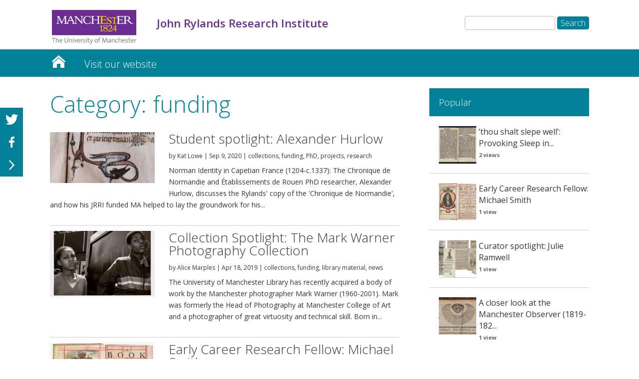

--- FILE ---
content_type: text/html; charset=UTF-8
request_url: https://sites.manchester.ac.uk/jrri-blog/category/funding/
body_size: 47316
content:
<!DOCTYPE html>
<!--[if IE 6]>
<html id="ie6" lang="en-GB" prefix="og: http://ogp.me/ns#">
<![endif]-->
<!--[if IE 7]>
<html id="ie7" lang="en-GB" prefix="og: http://ogp.me/ns#">
<![endif]-->
<!--[if IE 8]>
<html id="ie8" lang="en-GB" prefix="og: http://ogp.me/ns#">
<![endif]-->
<!--[if !(IE 6) | !(IE 7) | !(IE 8)  ]><!-->
<html lang="en-GB" prefix="og: http://ogp.me/ns#">
<!--<![endif]-->
<head>
	<meta charset="UTF-8" />
	<title>John Rylands Research Institute | funding Archives  </title>
			
	<meta http-equiv="X-UA-Compatible" content="IE=edge">
	<link rel="pingback" href="https://sites.manchester.ac.uk/jrri-blog/xmlrpc.php" />

	
	<link rel="shortcut icon" href="https://sites.manchester.ac.uk/jrri-blog/wp-content/themes/UoMDiviChild/favicon.ico" />
	<!--[if lt IE 9]>
	<script src="https://sites.manchester.ac.uk/jrri-blog/wp-content/themes/Divi/js/html5.js" type="text/javascript"></script>
	<![endif]-->

	<script type="text/javascript">
		document.documentElement.className = 'js';
	</script>




	<script>var et_site_url='https://sites.manchester.ac.uk/jrri-blog';var et_post_id='0';function et_core_page_resource_fallback(a,b){"undefined"===typeof b&&(b=a.sheet.cssRules&&0===a.sheet.cssRules.length);b&&(a.onerror=null,a.onload=null,a.href?a.href=et_site_url+"/?et_core_page_resource="+a.id+et_post_id:a.src&&(a.src=et_site_url+"/?et_core_page_resource="+a.id+et_post_id))}
</script><title>funding Archives  </title>

<!-- This site is optimized with the Yoast SEO plugin v9.3 - https://yoast.com/wordpress/plugins/seo/ -->
<link rel="canonical" href="https://sites.manchester.ac.uk/jrri-blog/category/funding/" />
<meta property="og:locale" content="en_GB" />
<meta property="og:type" content="object" />
<meta property="og:title" content="funding Archives  " />
<meta property="og:url" content="https://sites.manchester.ac.uk/jrri-blog/category/funding/" />
<meta property="og:site_name" content="John Rylands Research Institute" />
<meta name="twitter:card" content="summary_large_image" />
<meta name="twitter:title" content="funding Archives  " />
<script type='application/ld+json'>{"@context":"https://schema.org","@type":"BreadcrumbList","itemListElement":[{"@type":"ListItem","position":1,"item":{"@id":"https://sites.manchester.ac.uk/jrri-blog/","name":"John Rylands Research Institute"}},{"@type":"ListItem","position":2,"item":{"@id":"https://sites.manchester.ac.uk/jrri-blog/category/funding/","name":"funding"}}]}</script>
<!-- / Yoast SEO plugin. -->

<link rel='dns-prefetch' href='//fonts.googleapis.com' />
<link rel='dns-prefetch' href='//s.w.org' />
<link rel="alternate" type="application/rss+xml" title="John Rylands Research Institute &raquo; Feed" href="https://sites.manchester.ac.uk/jrri-blog/feed/" />
<link rel="alternate" type="application/rss+xml" title="John Rylands Research Institute &raquo; Comments Feed" href="https://sites.manchester.ac.uk/jrri-blog/comments/feed/" />
<link rel="alternate" type="application/rss+xml" title="John Rylands Research Institute &raquo; funding Category Feed" href="https://sites.manchester.ac.uk/jrri-blog/category/funding/feed/" />
		<script type="text/javascript">
			window._wpemojiSettings = {"baseUrl":"https:\/\/s.w.org\/images\/core\/emoji\/11\/72x72\/","ext":".png","svgUrl":"https:\/\/s.w.org\/images\/core\/emoji\/11\/svg\/","svgExt":".svg","source":{"concatemoji":"https:\/\/sites.manchester.ac.uk\/jrri-blog\/wp-includes\/js\/wp-emoji-release.min.js?ver=0fa6df7bdeb2031f206bb54b3b12e87d"}};
			!function(e,a,t){var n,r,o,i=a.createElement("canvas"),p=i.getContext&&i.getContext("2d");function s(e,t){var a=String.fromCharCode;p.clearRect(0,0,i.width,i.height),p.fillText(a.apply(this,e),0,0);e=i.toDataURL();return p.clearRect(0,0,i.width,i.height),p.fillText(a.apply(this,t),0,0),e===i.toDataURL()}function c(e){var t=a.createElement("script");t.src=e,t.defer=t.type="text/javascript",a.getElementsByTagName("head")[0].appendChild(t)}for(o=Array("flag","emoji"),t.supports={everything:!0,everythingExceptFlag:!0},r=0;r<o.length;r++)t.supports[o[r]]=function(e){if(!p||!p.fillText)return!1;switch(p.textBaseline="top",p.font="600 32px Arial",e){case"flag":return s([55356,56826,55356,56819],[55356,56826,8203,55356,56819])?!1:!s([55356,57332,56128,56423,56128,56418,56128,56421,56128,56430,56128,56423,56128,56447],[55356,57332,8203,56128,56423,8203,56128,56418,8203,56128,56421,8203,56128,56430,8203,56128,56423,8203,56128,56447]);case"emoji":return!s([55358,56760,9792,65039],[55358,56760,8203,9792,65039])}return!1}(o[r]),t.supports.everything=t.supports.everything&&t.supports[o[r]],"flag"!==o[r]&&(t.supports.everythingExceptFlag=t.supports.everythingExceptFlag&&t.supports[o[r]]);t.supports.everythingExceptFlag=t.supports.everythingExceptFlag&&!t.supports.flag,t.DOMReady=!1,t.readyCallback=function(){t.DOMReady=!0},t.supports.everything||(n=function(){t.readyCallback()},a.addEventListener?(a.addEventListener("DOMContentLoaded",n,!1),e.addEventListener("load",n,!1)):(e.attachEvent("onload",n),a.attachEvent("onreadystatechange",function(){"complete"===a.readyState&&t.readyCallback()})),(n=t.source||{}).concatemoji?c(n.concatemoji):n.wpemoji&&n.twemoji&&(c(n.twemoji),c(n.wpemoji)))}(window,document,window._wpemojiSettings);
		</script>
		<meta content="UoM Divi Child v.1.0.0" name="generator"/><style type="text/css">
img.wp-smiley,
img.emoji {
	display: inline !important;
	border: none !important;
	box-shadow: none !important;
	height: 1em !important;
	width: 1em !important;
	margin: 0 .07em !important;
	vertical-align: -0.1em !important;
	background: none !important;
	padding: 0 !important;
}
</style>
<link rel='stylesheet' id='wordpress-popular-posts-css-css'  href='https://sites.manchester.ac.uk/jrri-blog/wp-content/plugins/wordpress-popular-posts/public/css/wpp.css?ver=4.2.2' type='text/css' media='all' />
<link rel='stylesheet' id='divi-style-css'  href='https://sites.manchester.ac.uk/jrri-blog/wp-content/themes/Divi/style.css?ver=0fa6df7bdeb2031f206bb54b3b12e87d' type='text/css' media='all' />
<link rel='stylesheet' id='child-style-css'  href='https://sites.manchester.ac.uk/jrri-blog/wp-content/themes/UoMDiviChild/style.css?ver=1.0.0' type='text/css' media='all' />
<link rel='stylesheet' id='divi-fonts-css'  href='https://fonts.googleapis.com/css?family=Open+Sans:300italic,400italic,600italic,700italic,800italic,400,300,600,700,800&#038;subset=latin,latin-ext' type='text/css' media='all' />
<link rel='stylesheet' id='rpt_front_style-css'  href='https://sites.manchester.ac.uk/jrri-blog/wp-content/plugins/related-posts-thumbnails/assets/css/front.css?ver=1.6.2' type='text/css' media='all' />
<link rel='stylesheet' id='dashicons-css'  href='https://sites.manchester.ac.uk/jrri-blog/wp-includes/css/dashicons.min.css?ver=0fa6df7bdeb2031f206bb54b3b12e87d' type='text/css' media='all' />
<link rel='stylesheet' id='sb_et_search_li_css-css'  href='https://sites.manchester.ac.uk/jrri-blog/wp-content/plugins/divi_search_layout_injector/style.css?ver=0fa6df7bdeb2031f206bb54b3b12e87d' type='text/css' media='all' />
<script type='text/javascript'>
/* <![CDATA[ */
var wpp_params = {"sampling_active":"0","sampling_rate":"100","ajax_url":"https:\/\/sites.manchester.ac.uk\/jrri-blog\/wp-json\/wordpress-popular-posts\/v1\/popular-posts\/","ID":"","token":"0f0f467d8f","debug":""};
/* ]]> */
</script>
<script type='text/javascript' src='https://sites.manchester.ac.uk/jrri-blog/wp-content/plugins/wordpress-popular-posts/public/js/wpp-4.2.0.min.js?ver=4.2.2'></script>
<script type='text/javascript' src='https://sites.manchester.ac.uk/jrri-blog/wp-includes/js/jquery/jquery.js?ver=1.12.4'></script>
<script type='text/javascript' src='https://sites.manchester.ac.uk/jrri-blog/wp-includes/js/jquery/jquery-migrate.min.js?ver=1.4.1'></script>
<script type='text/javascript' src='https://sites.manchester.ac.uk/jrri-blog/wp-content/themes/UoMDiviChild/js/my-scripts.js?ver=0fa6df7bdeb2031f206bb54b3b12e87d'></script>
<link rel='https://api.w.org/' href='https://sites.manchester.ac.uk/jrri-blog/wp-json/' />
<link rel="EditURI" type="application/rsd+xml" title="RSD" href="https://sites.manchester.ac.uk/jrri-blog/xmlrpc.php?rsd" />
<link rel="wlwmanifest" type="application/wlwmanifest+xml" href="https://sites.manchester.ac.uk/jrri-blog/wp-includes/wlwmanifest.xml" /> 

<script type="text/javascript">
(function(url){
	if(/(?:Chrome\/26\.0\.1410\.63 Safari\/537\.31|WordfenceTestMonBot)/.test(navigator.userAgent)){ return; }
	var addEvent = function(evt, handler) {
		if (window.addEventListener) {
			document.addEventListener(evt, handler, false);
		} else if (window.attachEvent) {
			document.attachEvent('on' + evt, handler);
		}
	};
	var removeEvent = function(evt, handler) {
		if (window.removeEventListener) {
			document.removeEventListener(evt, handler, false);
		} else if (window.detachEvent) {
			document.detachEvent('on' + evt, handler);
		}
	};
	var evts = 'contextmenu dblclick drag dragend dragenter dragleave dragover dragstart drop keydown keypress keyup mousedown mousemove mouseout mouseover mouseup mousewheel scroll'.split(' ');
	var logHuman = function() {
		if (window.wfLogHumanRan) { return; }
		window.wfLogHumanRan = true;
		var wfscr = document.createElement('script');
		wfscr.type = 'text/javascript';
		wfscr.async = true;
		wfscr.src = url + '&r=' + Math.random();
		(document.getElementsByTagName('head')[0]||document.getElementsByTagName('body')[0]).appendChild(wfscr);
		for (var i = 0; i < evts.length; i++) {
			removeEvent(evts[i], logHuman);
		}
	};
	for (var i = 0; i < evts.length; i++) {
		addEvent(evts[i], logHuman);
	}
})('//sites.manchester.ac.uk/jrri-blog/?wordfence_lh=1&hid=8AD773AF2762EF17BB36ECE04A520A12');
</script><meta name="viewport" content="width=device-width, initial-scale=1.0, maximum-scale=1.0, user-scalable=0" />       <style>
        #related_posts_thumbnails li{
            border-right: 1px solid #dddddd;
            background-color: #ffffff       }
        #related_posts_thumbnails li:hover{
            background-color: #eeeeee;
        }
        .relpost_content{
            font-size: 12px;
            color: #333333;
        }
        .relpost-block-single{
            background-color: #ffffff;
            border-right: 1px solid  #dddddd;
            border-left: 1px solid  #dddddd;
            margin-right: -1px;
        }
        .relpost-block-single:hover{
            background-color: #eeeeee;
        }
        </style>

        <meta name="google-site-verification" content="sF_vwJAxPGSsqmc7cKFFyDplYsqpLbq5FIb5wkjtstA" />

<link rel="stylesheet"
type="text/css"
href="//blogs.manchester.ac.uk/wp-content/themes/UoMDiviChild/humanities.css">

<!-- Tracking code manually added to theme options -->
<!-- Google Tag Manager -->
<script>(function(w,d,s,l,i){w[l]=w[l]||[];w[l].push({'gtm.start':
new Date().getTime(),event:'gtm.js'});var f=d.getElementsByTagName(s)[0],
j=d.createElement(s),dl=l!='dataLayer'?'&l='+l:'';j.async=true;j.src=
'https://www.googletagmanager.com/gtm.js?id='+i+dl;f.parentNode.insertBefore(j,f);
})(window,document,'script','dataLayer','GTM-NXNZGBH');</script>
<!-- End Google Tag Manager -->
<link rel="stylesheet" id="et-divi-customizer-global-cached-inline-styles" href="https://sites.manchester.ac.uk/jrri-blog/wp-content/cache/et/1/49/global/et-divi-customizer-global-17675264267886.min.css" onerror="et_core_page_resource_fallback(this, true)" onload="et_core_page_resource_fallback(this)" /></head>
<body class="archive category category-funding category-11 et_pb_button_helper_class et_non_fixed_nav et_show_nav et_cover_background et_pb_gutter osx et_pb_gutters3 et_primary_nav_dropdown_animation_fade et_secondary_nav_dropdown_animation_fade et_pb_footer_columns4 et_header_style_left et_pb_pagebuilder_layout et_right_sidebar et_divi_theme et-db et_minified_js et_minified_css">
	<div id="page-container">

	
		<header id="main-header" data-height-onload="66">
			<div class="container clearfix et_menu_container">
							<div class="logo_container">
					<span class="logo_helper"></span>
					<a href="https://www.manchester.ac.uk/">
						<img src="https://sites.manchester.ac.uk/jrri-blog/wp-content/themes/UoMDiviChild/images/logo.png" alt="John Rylands Research Institute" id="logo" />
					</a>
				</div>

<div id="site-title" class="site-title"><a href="https://sites.manchester.ac.uk/jrri-blog/"><p>John Rylands Research Institute</p></a></div>

<!--<div id="site-tagline"><h5>Student spotlight: Alexander Hurlow</h5></div>-->

<div id="search"><form role="search" method="get" id="searchform" class="searchform" action="https://sites.manchester.ac.uk/jrri-blog/">
				<div>
					<label class="screen-reader-text" for="s">Search for:</label>
					<input type="text" value="" name="s" id="s" />
					<input type="submit" id="searchsubmit" value="Search" />
				</div>
			</form></div>

				<div id="et-top-navigation">
					<nav id="top-menu-nav">
					<ul id="top-menu" class="nav"><li id="menu-item-1377" class="menu-item menu-item-type-custom menu-item-object-custom menu-item-1377"><a href="https://sites.manchester.ac.uk/jrri-blog/blog/">John Rylands Research Institute</a></li>
<li id="menu-item-1427" class="menu-item menu-item-type-custom menu-item-object-custom menu-item-1427"><a href="https://www.jrri.manchester.ac.uk/">Visit our website</a></li>
</ul>					</nav>

					
										<div id="et_top_search">
						<span id="et_search_icon"></span>
					</div>
					
					<div id="et_mobile_nav_menu">
				<div class="mobile_nav closed">
					<span class="select_page">Select Page</span>
					<span class="mobile_menu_bar mobile_menu_bar_toggle"></span>
				</div>
			</div>				</div> <!-- #et-top-navigation -->
			</div> <!-- .container -->
			<div class="et_search_outer">
				<div class="container et_search_form_container">
					<form role="search" method="get" class="et-search-form" action="https://sites.manchester.ac.uk/jrri-blog/">
					<input type="search" class="et-search-field" placeholder="Search &hellip;" value="" name="s" title="Search for:" />					</form>
					<span class="et_close_search_field"></span>
				</div>
			</div>
		 </header><!-- #main-header -->

		<div id="et-main-area">
<div id="main-content">

			<div class="et_pb_section et_pb_section_1 et_pb_fullwidth_section et_section_regular">
				
				
				
				
					<div class="et_pb_module et_pb_fullwidth_menu et_pb_fullwidth_menu_0 main-navigation et_pb_bg_layout_dark  et_pb_text_align_left et_dropdown_animation_fade">
				
				
				<div class="et_pb_row clearfix">
					<nav class="fullwidth-menu-nav"><ul id="menu-primary-menu" class="fullwidth-menu nav downwards"><li class="et_pb_menu_page_id-1377 menu-item menu-item-type-custom menu-item-object-custom menu-item-1377"><a href="https://sites.manchester.ac.uk/jrri-blog/blog/">John Rylands Research Institute</a></li>
<li class="et_pb_menu_page_id-1427 menu-item menu-item-type-custom menu-item-object-custom menu-item-1427"><a href="https://www.jrri.manchester.ac.uk/">Visit our website</a></li>
</ul></nav>
					<div class="et_mobile_nav_menu">
						<a href="#" class="mobile_nav closed">
							<span class="mobile_menu_bar"></span>
						</a>
					</div>
				</div>
			</div>
				
				
			</div> <!-- .et_pb_section --><div class="et_pb_section et_pb_section_2 et_section_specialty">
				
				
				
				<div class="et_pb_row">
					<div class="et_pb_column et_pb_column_2_3 et_pb_column_0   et_pb_specialty_column  et_pb_css_mix_blend_mode_passthrough">
				
				
				<div class="et_pb_row_inner et_pb_row_inner_0">
				<div class="et_pb_column et_pb_column_4_4 et_pb_column_inner et_pb_column_inner_0   et-last-child">
				
				
				<h1>Category: funding</h1><div class="et_pb_module et_pb_blog_0 et_pb_posts et_pb_bg_layout_light ">
				
				
				<div class="et_pb_ajax_pagination_container">
					
			<article id="post-1979" class="et_pb_post clearfix post-1979 post type-post status-publish format-standard has-post-thumbnail hentry category-collections category-funding category-phd category-projects category-research tag-history tag-jrri tag-manuscript tag-phd-research tag-postgraduate-research tag-special-collections">

										<a href="https://sites.manchester.ac.uk/jrri-blog/2020/09/09/student-spotlight-alexander-hurlow/" class="entry-featured-image-url">
								<img src="https://sites.manchester.ac.uk/jrri-blog/wp-content/uploads/sites/49/2020/09/alex-header-1-e1599643876424.jpg" alt='Student spotlight: Alexander Hurlow' width='1080' height='675' />															</a>
					
												<h2 class="entry-title"><a href="https://sites.manchester.ac.uk/jrri-blog/2020/09/09/student-spotlight-alexander-hurlow/">Student spotlight: Alexander Hurlow</a></h2>
				
				<p class="post-meta">by <span class="author vcard"><a href="https://sites.manchester.ac.uk/jrri-blog/author/mfbxrkl3/" title="Posts by Kat Lowe" rel="author">Kat Lowe</a></span>  |  <span class="published">Sep 9, 2020</span>  |  <a href="https://sites.manchester.ac.uk/jrri-blog/category/collections/" rel="category tag">collections</a>, <a href="https://sites.manchester.ac.uk/jrri-blog/category/funding/" rel="category tag">funding</a>, <a href="https://sites.manchester.ac.uk/jrri-blog/category/phd/" rel="category tag">PhD</a>, <a href="https://sites.manchester.ac.uk/jrri-blog/category/projects/" rel="category tag">projects</a>, <a href="https://sites.manchester.ac.uk/jrri-blog/category/research/" rel="category tag">research</a>  </p><div class="post-content"><p>Norman Identity in Capetian France (1204-c.1337): The Chronique de Normandie and Établissements de Rouen PhD researcher, Alexander Hurlow, discusses the Rylands' copy of the 'Chronique de Normandie', and how his JRRI funded MA helped to lay the groundwork for his...</p>
</div>			
			</article> <!-- .et_pb_post -->
	
			<article id="post-1702" class="et_pb_post clearfix post-1702 post type-post status-publish format-standard has-post-thumbnail hentry category-collections category-funding category-library-material category-news">

										<a href="https://sites.manchester.ac.uk/jrri-blog/2019/04/18/collection-spotlight-the-mark-warner-photography-collection/" class="entry-featured-image-url">
								<img src="https://sites.manchester.ac.uk/jrri-blog/wp-content/uploads/sites/49/2019/04/JRL19030052-is-it-1080x675.jpg" alt='Collection Spotlight: The Mark Warner Photography Collection' width='1080' height='675' />															</a>
					
												<h2 class="entry-title"><a href="https://sites.manchester.ac.uk/jrri-blog/2019/04/18/collection-spotlight-the-mark-warner-photography-collection/">Collection Spotlight: The Mark Warner Photography Collection</a></h2>
				
				<p class="post-meta">by <span class="author vcard"><a href="https://sites.manchester.ac.uk/jrri-blog/author/mftssamd/" title="Posts by Alice Marples" rel="author">Alice Marples</a></span>  |  <span class="published">Apr 18, 2019</span>  |  <a href="https://sites.manchester.ac.uk/jrri-blog/category/collections/" rel="category tag">collections</a>, <a href="https://sites.manchester.ac.uk/jrri-blog/category/funding/" rel="category tag">funding</a>, <a href="https://sites.manchester.ac.uk/jrri-blog/category/library-material/" rel="category tag">library material</a>, <a href="https://sites.manchester.ac.uk/jrri-blog/category/news/" rel="category tag">news</a>  </p><div class="post-content"><p>The University of Manchester Library has recently acquired a body of work by the Manchester photographer Mark Warner (1960-2001). Mark was formerly the Head of Photography at Manchester College of Art and a photographer of great virtuosity and technical skill. Born in...</p>
</div>			
			</article> <!-- .et_pb_post -->
	
			<article id="post-1603" class="et_pb_post clearfix post-1603 post type-post status-publish format-standard has-post-thumbnail hentry category-fellowships category-funding category-projects category-research category-uncategorised tag-early-career-researcher tag-history-of-emotions tag-methodist tag-postdoctoral-research tag-research tag-special-collections">

										<a href="https://sites.manchester.ac.uk/jrri-blog/2018/11/06/early-career-research-fellow-michael-smith/" class="entry-featured-image-url">
								<img src="https://sites.manchester.ac.uk/jrri-blog/wp-content/uploads/sites/49/2018/11/Bookofcommonprayer.png" alt='Early Career Research Fellow: Michael Smith' width='1080' height='675' />															</a>
					
												<h2 class="entry-title"><a href="https://sites.manchester.ac.uk/jrri-blog/2018/11/06/early-career-research-fellow-michael-smith/">Early Career Research Fellow: Michael Smith</a></h2>
				
				<p class="post-meta">by <span class="author vcard"><a href="https://sites.manchester.ac.uk/jrri-blog/author/x29369sm/" title="Posts by Sarah May" rel="author">Sarah May</a></span>  |  <span class="published">Nov 6, 2018</span>  |  <a href="https://sites.manchester.ac.uk/jrri-blog/category/fellowships/" rel="category tag">fellowships</a>, <a href="https://sites.manchester.ac.uk/jrri-blog/category/funding/" rel="category tag">funding</a>, <a href="https://sites.manchester.ac.uk/jrri-blog/category/projects/" rel="category tag">projects</a>, <a href="https://sites.manchester.ac.uk/jrri-blog/category/research/" rel="category tag">research</a>, <a href="https://sites.manchester.ac.uk/jrri-blog/category/uncategorised/" rel="category tag">Uncategorised</a>  </p><div class="post-content"><p>Michael Smith is an Early Career Researcher who works on the history of emotions and religious culture in the early modern period. During summer 2018, Michael held an Early Career Fellowship at the John Rylands Research Institute, and his project was focused on...</p>
</div>			
			</article> <!-- .et_pb_post -->
	
			<article id="post-1557" class="et_pb_post clearfix et_pb_no_thumb post-1557 post type-post status-publish format-standard hentry category-funding category-projects category-research tag-german tag-grant-success tag-history tag-leverhulme-trust tag-research-project tag-russian">

			
												<h2 class="entry-title"><a href="https://sites.manchester.ac.uk/jrri-blog/2018/10/25/project-spotlight-heinrich-simon-prussian-double-agent/">Project spotlight: Heinrich Simon, Prussian Double-Agent</a></h2>
				
				<p class="post-meta">by <span class="author vcard"><a href="https://sites.manchester.ac.uk/jrri-blog/author/x29369sm/" title="Posts by Sarah May" rel="author">Sarah May</a></span>  |  <span class="published">Oct 25, 2018</span>  |  <a href="https://sites.manchester.ac.uk/jrri-blog/category/funding/" rel="category tag">funding</a>, <a href="https://sites.manchester.ac.uk/jrri-blog/category/projects/" rel="category tag">projects</a>, <a href="https://sites.manchester.ac.uk/jrri-blog/category/research/" rel="category tag">research</a>  </p><div class="post-content"><p>Stephen Parker and Matthew Jeffries  (German) were recently been awarded a Leverhulme Project Grant for their project 'Double Agent: Heinrich Simon's Constitutional Mission in Neo-Absolutist Prussia'. The three-year project, which began life as a small seed-corn...</p>
</div>			
			</article> <!-- .et_pb_post -->
	
			<article id="post-1540" class="et_pb_post clearfix post-1540 post type-post status-publish format-standard has-post-thumbnail hentry category-events category-funding category-projects category-research tag-collaboration tag-correspondence tag-grants tag-interdisciplinary tag-letters tag-lives-of-letters tag-manchester-centre-for-correspondence-studies tag-networking tag-research tag-research-events tag-research-network tag-special-collections">

										<a href="https://sites.manchester.ac.uk/jrri-blog/2018/10/10/project-spotlight-lives-and-afterlives-of-letters-network/" class="entry-featured-image-url">
								<img src="https://sites.manchester.ac.uk/jrri-blog/wp-content/uploads/sites/49/2018/10/EnglishMS1216_88.jpg" alt='Project spotlight: Lives and Afterlives of Letters Network' width='1080' height='675' />															</a>
					
												<h2 class="entry-title"><a href="https://sites.manchester.ac.uk/jrri-blog/2018/10/10/project-spotlight-lives-and-afterlives-of-letters-network/">Project spotlight: Lives and Afterlives of Letters Network</a></h2>
				
				<p class="post-meta">by <span class="author vcard"><a href="https://sites.manchester.ac.uk/jrri-blog/author/x29369sm/" title="Posts by Sarah May" rel="author">Sarah May</a></span>  |  <span class="published">Oct 10, 2018</span>  |  <a href="https://sites.manchester.ac.uk/jrri-blog/category/events/" rel="category tag">events</a>, <a href="https://sites.manchester.ac.uk/jrri-blog/category/funding/" rel="category tag">funding</a>, <a href="https://sites.manchester.ac.uk/jrri-blog/category/projects/" rel="category tag">projects</a>, <a href="https://sites.manchester.ac.uk/jrri-blog/category/research/" rel="category tag">research</a>  </p><div class="post-content"><p>Naomi Billingsley is a Leverhulme Early Career Fellow at The John Rylands Research Institute. In 2017, she and her colleagues set up the Lives and Afterlives of Letters Network using a JRRI Collaboration Grant. Here she talks about the network, its successes so far,...</p>
</div>			
			</article> <!-- .et_pb_post -->
	<div class="pagination clearfix">
	<div class="alignleft"></div>
	<div class="alignright"></div>
</div></div> <!-- .et_pb_posts -->
				</div>
				 
			</div> <!-- .et_pb_column -->
				
				
			</div> <!-- .et_pb_row_inner -->
			</div> <!-- .et_pb_column --><div class="et_pb_column et_pb_column_1_3 et_pb_column_1    et_pb_css_mix_blend_mode_passthrough">
				
				
				<div class="et_pb_module et_pb_sidebar_0 et_pb_widget_area et_pb_bg_layout_light clearfix et_pb_widget_area_left et_pb_sidebar_no_border">
				
				
				
<div id="wpp-2" class="et_pb_widget popular-posts">
<h4 class="widgettitle">Popular</h4>
<!-- WordPress Popular Posts -->

<ul class="wpp-list wpp-list-with-thumbnails">
<li>
<a href="https://sites.manchester.ac.uk/jrri-blog/2020/05/11/thou-shalt-slepe-well-provoking-sleep-in-the-first-english-printed-herbal/" title="‘thou shalt slepe well&#8217;: Provoking Sleep in the First English Printed Herbal" target="_self"><img src="https://sites.manchester.ac.uk/jrri-blog/wp-content/uploads/sites/49/wordpress-popular-posts/1911-featured-75x75.png" width="75" height="75" alt="‘thou shalt slepe well&#039;: Provoking Sleep in the First English Printed Herbal" class="wpp-thumbnail wpp_cached_thumb wpp_featured" /></a>
<a href="https://sites.manchester.ac.uk/jrri-blog/2020/05/11/thou-shalt-slepe-well-provoking-sleep-in-the-first-english-printed-herbal/" title="‘thou shalt slepe well&#8217;: Provoking Sleep in the First English Printed Herbal" class="wpp-post-title" target="_self">‘thou shalt slepe well&#8217;: Provoking Sleep in...</a>
 <span class="wpp-meta post-stats"><span class="wpp-views">2 views</span></span>
</li>
<li>
<a href="https://sites.manchester.ac.uk/jrri-blog/2018/11/06/early-career-research-fellow-michael-smith/" title="Early Career Research Fellow: Michael Smith" target="_self"><img src="https://sites.manchester.ac.uk/jrri-blog/wp-content/uploads/sites/49/wordpress-popular-posts/1603-featured-75x75.png" width="75" height="75" alt="Early Career Research Fellow: Michael Smith" class="wpp-thumbnail wpp_cached_thumb wpp_featured" /></a>
<a href="https://sites.manchester.ac.uk/jrri-blog/2018/11/06/early-career-research-fellow-michael-smith/" title="Early Career Research Fellow: Michael Smith" class="wpp-post-title" target="_self">Early Career Research Fellow: Michael Smith</a>
 <span class="wpp-meta post-stats"><span class="wpp-views">1 view</span></span>
</li>
<li>
<a href="https://sites.manchester.ac.uk/jrri-blog/2018/12/04/curator-spotlight-julie-ramwell/" title="Curator spotlight: Julie Ramwell" target="_self"><img src="https://sites.manchester.ac.uk/jrri-blog/wp-content/uploads/sites/49/wordpress-popular-posts/1641-featured-75x75.jpeg" width="75" height="75" alt="Curator spotlight: Julie Ramwell" class="wpp-thumbnail wpp_cached_thumb wpp_featured" /></a>
<a href="https://sites.manchester.ac.uk/jrri-blog/2018/12/04/curator-spotlight-julie-ramwell/" title="Curator spotlight: Julie Ramwell" class="wpp-post-title" target="_self">Curator spotlight: Julie Ramwell</a>
 <span class="wpp-meta post-stats"><span class="wpp-views">1 view</span></span>
</li>
<li>
<a href="https://sites.manchester.ac.uk/jrri-blog/2019/04/03/a-closer-look-at-the-manchester-observer-1819-1822/" title="A closer look at the Manchester Observer (1819-1822)" target="_self"><img src="https://sites.manchester.ac.uk/jrri-blog/wp-content/uploads/sites/49/wordpress-popular-posts/1677-featured-75x75.jpg" width="75" height="75" alt="A closer look at the Manchester Observer (1819-1822)" class="wpp-thumbnail wpp_cached_thumb wpp_featured" /></a>
<a href="https://sites.manchester.ac.uk/jrri-blog/2019/04/03/a-closer-look-at-the-manchester-observer-1819-1822/" title="A closer look at the Manchester Observer (1819-1822)" class="wpp-post-title" target="_self">A closer look at the Manchester Observer (1819-182...</a>
 <span class="wpp-meta post-stats"><span class="wpp-views">1 view</span></span>
</li>
</ul>

</div> <!-- end .et_pb_widget -->
		<div id="recent-posts-2" class="et_pb_widget widget_recent_entries">		<h4 class="widgettitle">Recent Posts</h4>		<ul>
											<li>
					<a href="https://sites.manchester.ac.uk/jrri-blog/2020/10/21/artist-in-residence-rebecca-hurst/">Artist in Residence: Rebecca Hurst</a>
									</li>
											<li>
					<a href="https://sites.manchester.ac.uk/jrri-blog/2020/09/09/student-spotlight-alexander-hurlow/">Student spotlight: Alexander Hurlow</a>
									</li>
											<li>
					<a href="https://sites.manchester.ac.uk/jrri-blog/2020/08/07/early-modern-sermons-and-annotations/">ECR Spotlight: Catherine Evans</a>
									</li>
											<li>
					<a href="https://sites.manchester.ac.uk/jrri-blog/2020/07/06/geographical-visions-of-tokugawa-japan-1603-1868-in-the-john-rylands-library/">Geographical visions of Tokugawa Japan (1603-1868) in the John Rylands Library</a>
									</li>
											<li>
					<a href="https://sites.manchester.ac.uk/jrri-blog/2020/06/04/ancient-letter-collections-project-and-how-you-can-help/">Ancient Letter Collections Project (and how you can help!)</a>
									</li>
					</ul>
		</div> <!-- end .et_pb_widget --><div id="recent-comments-2" class="et_pb_widget widget_recent_comments"><h4 class="widgettitle">Recent Comments</h4><ul id="recentcomments"></ul></div> <!-- end .et_pb_widget --><div id="archives-2" class="et_pb_widget widget_archive"><h4 class="widgettitle">Archives</h4>		<ul>
			<li><a href='https://sites.manchester.ac.uk/jrri-blog/2020/10/'>October 2020</a></li>
	<li><a href='https://sites.manchester.ac.uk/jrri-blog/2020/09/'>September 2020</a></li>
	<li><a href='https://sites.manchester.ac.uk/jrri-blog/2020/08/'>August 2020</a></li>
	<li><a href='https://sites.manchester.ac.uk/jrri-blog/2020/07/'>July 2020</a></li>
	<li><a href='https://sites.manchester.ac.uk/jrri-blog/2020/06/'>June 2020</a></li>
	<li><a href='https://sites.manchester.ac.uk/jrri-blog/2020/05/'>May 2020</a></li>
	<li><a href='https://sites.manchester.ac.uk/jrri-blog/2020/01/'>January 2020</a></li>
	<li><a href='https://sites.manchester.ac.uk/jrri-blog/2019/10/'>October 2019</a></li>
	<li><a href='https://sites.manchester.ac.uk/jrri-blog/2019/09/'>September 2019</a></li>
	<li><a href='https://sites.manchester.ac.uk/jrri-blog/2019/05/'>May 2019</a></li>
	<li><a href='https://sites.manchester.ac.uk/jrri-blog/2019/04/'>April 2019</a></li>
	<li><a href='https://sites.manchester.ac.uk/jrri-blog/2019/03/'>March 2019</a></li>
	<li><a href='https://sites.manchester.ac.uk/jrri-blog/2019/01/'>January 2019</a></li>
	<li><a href='https://sites.manchester.ac.uk/jrri-blog/2018/12/'>December 2018</a></li>
	<li><a href='https://sites.manchester.ac.uk/jrri-blog/2018/11/'>November 2018</a></li>
	<li><a href='https://sites.manchester.ac.uk/jrri-blog/2018/10/'>October 2018</a></li>
	<li><a href='https://sites.manchester.ac.uk/jrri-blog/2018/09/'>September 2018</a></li>
		</ul>
		</div> <!-- end .et_pb_widget --><div id="categories-2" class="et_pb_widget widget_categories"><h4 class="widgettitle">Categories</h4>		<ul>
	<li class="cat-item cat-item-63"><a href="https://sites.manchester.ac.uk/jrri-blog/category/collections/" >collections</a>
</li>
	<li class="cat-item cat-item-65"><a href="https://sites.manchester.ac.uk/jrri-blog/category/curator/" >curator</a>
</li>
	<li class="cat-item cat-item-13"><a href="https://sites.manchester.ac.uk/jrri-blog/category/events/" >events</a>
</li>
	<li class="cat-item cat-item-19"><a href="https://sites.manchester.ac.uk/jrri-blog/category/fellowships/" >fellowships</a>
</li>
	<li class="cat-item cat-item-11 current-cat"><a href="https://sites.manchester.ac.uk/jrri-blog/category/funding/" >funding</a>
</li>
	<li class="cat-item cat-item-80"><a href="https://sites.manchester.ac.uk/jrri-blog/category/japan/" >Japan</a>
</li>
	<li class="cat-item cat-item-64"><a href="https://sites.manchester.ac.uk/jrri-blog/category/library-material/" >library material</a>
</li>
	<li class="cat-item cat-item-79"><a href="https://sites.manchester.ac.uk/jrri-blog/category/maps/" >maps</a>
</li>
	<li class="cat-item cat-item-10"><a href="https://sites.manchester.ac.uk/jrri-blog/category/news/" >news</a>
</li>
	<li class="cat-item cat-item-86"><a href="https://sites.manchester.ac.uk/jrri-blog/category/phd/" >PhD</a>
</li>
	<li class="cat-item cat-item-87"><a href="https://sites.manchester.ac.uk/jrri-blog/category/poetry/" >poetry</a>
</li>
	<li class="cat-item cat-item-32"><a href="https://sites.manchester.ac.uk/jrri-blog/category/projects/" >projects</a>
</li>
	<li class="cat-item cat-item-12"><a href="https://sites.manchester.ac.uk/jrri-blog/category/research/" >research</a>
</li>
	<li class="cat-item cat-item-1"><a href="https://sites.manchester.ac.uk/jrri-blog/category/uncategorised/" >Uncategorised</a>
</li>
		</ul>
</div> <!-- end .et_pb_widget -->
			</div> <!-- .et_pb_widget_area -->
			</div> <!-- .et_pb_column -->
				</div> <!-- .et_pb_row -->
				
			</div> <!-- .et_pb_section --><div class="et_pb_section et_pb_section_4 footer-section et_pb_with_background et_section_regular">
				
				
				
				
					<div id="footer-row" class="et_pb_row et_pb_row_0">
				<div class="et_pb_column et_pb_column_1_3 et_pb_column_2    et_pb_css_mix_blend_mode_passthrough">
				
				
				<div class="et_pb_module et_pb_text et_pb_text_0 et_pb_bg_layout_dark  et_pb_text_align_left">
				
				
				<div class="et_pb_text_inner">
					<h4>Contact us</h4>
				</div>
			</div> <!-- .et_pb_text --><div class="et_pb_module et_pb_text et_pb_text_1 et_pb_bg_layout_light  et_pb_text_align_left">
				
				
				<div class="et_pb_text_inner">
					<p style="color: #aaa!important">+44(0) 161 306 6000</p>
				</div>
			</div> <!-- .et_pb_text -->
			</div> <!-- .et_pb_column --><div class="et_pb_column et_pb_column_1_3 et_pb_column_3    et_pb_css_mix_blend_mode_passthrough">
				
				
				<div class="et_pb_module et_pb_text et_pb_text_2 et_pb_bg_layout_dark  et_pb_text_align_left">
				
				
				<div class="et_pb_text_inner">
					<h4>Find us</h4>
				</div>
			</div> <!-- .et_pb_text --><div id="address" class="et_pb_module et_pb_text et_pb_text_3 et_pb_bg_layout_dark  et_pb_text_align_left">
				
				
				<div class="et_pb_text_inner">
					<p><a href="http://www.manchester.ac.uk/discover/maps/interactive-map/">The University of Manchester<br />Oxford Rd<br />Manchester<br />M13 9PL<br />UK</a></p>
				</div>
			</div> <!-- .et_pb_text -->
			</div> <!-- .et_pb_column --><div class="et_pb_column et_pb_column_1_3 et_pb_column_4    et_pb_css_mix_blend_mode_passthrough">
				
				
				<div class="et_pb_module et_pb_text et_pb_text_4 et_pb_bg_layout_dark  et_pb_text_align_left">
				
				
				<div class="et_pb_text_inner">
					<h4>Connect with us</h4>
				</div>
			</div> <!-- .et_pb_text --><div class="et_pb_module et_pb_code et_pb_code_0">
				
				
				<div class="et_pb_code_inner">
					<ul class="inlineList footer-socialIcons">
<li>
 <a href="https://www.facebook.com/TheUniversityOfManchester">
 <img src="//assets.manchester.ac.uk/phase1/templates/images/icon-facebook-50.png" alt="Facebook page for The University of Manchester" width="40" height="40" />
 </a>
</li>
<li>
 <a href="https://twitter.com/OfficialUoM">
 <img src="//assets.manchester.ac.uk/phase1/templates/images/icon-twitter-50.png" alt="Twitter page for The University of Manchester" width="40" height="40" />
 </a>
</li>
<li>
 <a href="http://www.youtube.com/universitymanchester">
 <img src="//assets.manchester.ac.uk/phase1/templates/images/icon-youtube-50.png" alt="YouTube page for The University of Manchester" width="40" height="40" />
 </a>
</li>
<li>
 <a href="https://instagram.com/officialuom/">
 
 <img src="//assets.manchester.ac.uk/phase1/templates/images/icon-instagram-50.svg" alt="Instagram page for The University of Manchester" width="40" height="40" />
 </a>
</li>
</ul>
				</div> <!-- .et_pb_code_inner -->
			</div> <!-- .et_pb_code -->
			</div> <!-- .et_pb_column -->
				
				
			</div> <!-- .et_pb_row -->
				
				
			</div> <!-- .et_pb_section -->

</div> <!-- #main-content -->



			<footer id="main-footer">
	
				

		
				<div id="footer-bottom">
					<div class="container clearfix">
				<ul class="et-social-icons">

	<li class="et-social-icon et-social-facebook">
		<a href="#" class="icon">
			<span>Facebook</span>
		</a>
	</li>
	<li class="et-social-icon et-social-twitter">
		<a href="#" class="icon">
			<span>Twitter</span>
		</a>
	</li>
	<li class="et-social-icon et-social-google-plus">
		<a href="#" class="icon">
			<span>Google</span>
		</a>
	</li>
	<li class="et-social-icon et-social-rss">
		<a href="https://sites.manchester.ac.uk/jrri-blog/feed/" class="icon">
			<span>RSS</span>
		</a>
	</li>

</ul><p id="footer-info">Designed by <a href="http://www.elegantthemes.com" title="Premium WordPress Themes">Elegant Themes</a> | Powered by <a href="http://www.wordpress.org">WordPress</a></p>
<div id="footer-links">
	<ul class="inlineList">
		<li><a href="https://www.manchester.ac.uk/disclaimer/">Disclaimer</a> /</li>
		<li><a href="https://www.manchester.ac.uk/about/privacy-information/data-protection/">Data Protection</a> /</li>
		<li><a href="https://www.manchester.ac.uk/copyright/">Copyright notice</a> /</li>
				<li><a href="https://sites.manchester.ac.uk/jrri-blog/accessibility.php">Accessibility</a> /</li>
		<li><a href="https://www.manchester.ac.uk/about/privacy-information/freedom-information/">Freedom of information</a> /</li>
		<li><a href="https://www.manchester.ac.uk/about/governance/charitable-status/">Charitable status</a> /</li>
		<li><span>Royal Charter Number: RC000797</span></li>
	</ul>
</div>

					</div>	<!-- .container -->
				</div>
			</footer> <!-- #main-footer -->
		</div> <!-- #et-main-area -->


	</div> <!-- #page-container -->
		<script type="text/javascript">
			</script>
	<!-- Google Tag Manager (noscript) -->
<noscript><iframe src="https://www.googletagmanager.com/ns.html?id=GTM-NXNZGBH"
height="0" width="0" style="display:none;visibility:hidden"></iframe></noscript>
<!-- End Google Tag Manager (noscript) --> 

<div id="fb-root"></div>

<script>(function(d, s, id) {

var js, fjs = d.getElementsByTagName(s)[0];

if (d.getElementById(id)) return;

js = d.createElement(s); js.id = id;

js.src = 'https://connect.facebook.net/en_GB/sdk.js#xfbml=1&version=v2.11';

fjs.parentNode.insertBefore(js, fjs);

}(document, 'script', 'facebook-jssdk'));</script>

<div id="social-overlay" class="social-overlay">

</div>

<div class="social-tab">

<span class="twitter"></span>

<span class="facebook"></span>

<span class="arrow"></span>

</div>

<div id="social-tab-container" class="social-tab-container">

<div class="social-content-twitter">

<a class="twitter-timeline" data-height="800" href="https://twitter.com/OfficialUoM?ref_src=twsrc%5Etfw">Tweets by OfficialUoM</a> <script async src="https://platform.twitter.com/widgets.js" charset="utf-8"></script>

</div>

<div class="social-content-facebook">

<div class="fb-page" data-href="https://www.facebook.com/TheUniversityOfManchester" data-tabs="timeline" data-width="300" data-small-header="false" data-adapt-container-width="true" data-hide-cover="false" data-show-facepile="true"><blockquote cite="https://www.facebook.com/TheUniversityOfManchester" class="fb-xfbml-parse-ignore"><a href="https://www.facebook.com/TheUniversityOfManchester">The University of Manchester</a></blockquote></div>

</div>

</div><link rel='stylesheet' id='mediaelement-css'  href='https://sites.manchester.ac.uk/jrri-blog/wp-includes/js/mediaelement/mediaelementplayer-legacy.min.css?ver=4.2.6-78496d1' type='text/css' media='all' />
<link rel='stylesheet' id='wp-mediaelement-css'  href='https://sites.manchester.ac.uk/jrri-blog/wp-includes/js/mediaelement/wp-mediaelement.min.css?ver=0fa6df7bdeb2031f206bb54b3b12e87d' type='text/css' media='all' />
<script type='text/javascript'>
/* <![CDATA[ */
var DIVI = {"item_count":"%d Item","items_count":"%d Items"};
var et_shortcodes_strings = {"previous":"Previous","next":"Next"};
var et_pb_custom = {"ajaxurl":"https:\/\/sites.manchester.ac.uk\/jrri-blog\/wp-admin\/admin-ajax.php","images_uri":"https:\/\/sites.manchester.ac.uk\/jrri-blog\/wp-content\/themes\/Divi\/images","builder_images_uri":"https:\/\/sites.manchester.ac.uk\/jrri-blog\/wp-content\/themes\/Divi\/includes\/builder\/images","et_frontend_nonce":"9c895b8336","subscription_failed":"Please, check the fields below to make sure you entered the correct information.","et_ab_log_nonce":"e8ca0263c1","fill_message":"Please, fill in the following fields:","contact_error_message":"Please, fix the following errors:","invalid":"Invalid email","captcha":"Captcha","prev":"Prev","previous":"Previous","next":"Next","wrong_captcha":"You entered the wrong number in captcha.","is_builder_plugin_used":"","ignore_waypoints":"no","is_divi_theme_used":"1","widget_search_selector":".widget_search","is_ab_testing_active":"","page_id":"1979","unique_test_id":"","ab_bounce_rate":"5","is_cache_plugin_active":"no","is_shortcode_tracking":"","tinymce_uri":""};
var et_pb_box_shadow_elements = [];
/* ]]> */
</script>
<script type='text/javascript' src='https://sites.manchester.ac.uk/jrri-blog/wp-content/themes/Divi/js/custom.min.js?ver=3.17.6'></script>
<script type='text/javascript' src='https://sites.manchester.ac.uk/jrri-blog/wp-content/themes/Divi/core/admin/js/common.js?ver=3.17.6'></script>
<script type='text/javascript' src='https://sites.manchester.ac.uk/jrri-blog/wp-includes/js/wp-embed.min.js?ver=0fa6df7bdeb2031f206bb54b3b12e87d'></script>
<script type='text/javascript'>
var mejsL10n = {"language":"en","strings":{"mejs.install-flash":"You are using a browser that does not have Flash player enabled or installed. Please turn on your Flash player plugin or download the latest version from https:\/\/get.adobe.com\/flashplayer\/","mejs.fullscreen-off":"Turn off Fullscreen","mejs.fullscreen-on":"Go Fullscreen","mejs.download-video":"Download Video","mejs.fullscreen":"Fullscreen","mejs.time-jump-forward":["Jump forward 1 second","Jump forward %1 seconds"],"mejs.loop":"Toggle Loop","mejs.play":"Play","mejs.pause":"Pause","mejs.close":"Close","mejs.time-slider":"Time Slider","mejs.time-help-text":"Use Left\/Right Arrow keys to advance one second, Up\/Down arrows to advance ten seconds.","mejs.time-skip-back":["Skip back 1 second","Skip back %1 seconds"],"mejs.captions-subtitles":"Captions\/Subtitles","mejs.captions-chapters":"Chapters","mejs.none":"None","mejs.mute-toggle":"Mute Toggle","mejs.volume-help-text":"Use Up\/Down Arrow keys to increase or decrease volume.","mejs.unmute":"Unmute","mejs.mute":"Mute","mejs.volume-slider":"Volume Slider","mejs.video-player":"Video Player","mejs.audio-player":"Audio Player","mejs.ad-skip":"Skip ad","mejs.ad-skip-info":["Skip in 1 second","Skip in %1 seconds"],"mejs.source-chooser":"Source Chooser","mejs.stop":"Stop","mejs.speed-rate":"Speed Rate","mejs.live-broadcast":"Live Broadcast","mejs.afrikaans":"Afrikaans","mejs.albanian":"Albanian","mejs.arabic":"Arabic","mejs.belarusian":"Belarusian","mejs.bulgarian":"Bulgarian","mejs.catalan":"Catalan","mejs.chinese":"Chinese","mejs.chinese-simplified":"Chinese (Simplified)","mejs.chinese-traditional":"Chinese (Traditional)","mejs.croatian":"Croatian","mejs.czech":"Czech","mejs.danish":"Danish","mejs.dutch":"Dutch","mejs.english":"English","mejs.estonian":"Estonian","mejs.filipino":"Filipino","mejs.finnish":"Finnish","mejs.french":"French","mejs.galician":"Galician","mejs.german":"German","mejs.greek":"Greek","mejs.haitian-creole":"Haitian Creole","mejs.hebrew":"Hebrew","mejs.hindi":"Hindi","mejs.hungarian":"Hungarian","mejs.icelandic":"Icelandic","mejs.indonesian":"Indonesian","mejs.irish":"Irish","mejs.italian":"Italian","mejs.japanese":"Japanese","mejs.korean":"Korean","mejs.latvian":"Latvian","mejs.lithuanian":"Lithuanian","mejs.macedonian":"Macedonian","mejs.malay":"Malay","mejs.maltese":"Maltese","mejs.norwegian":"Norwegian","mejs.persian":"Persian","mejs.polish":"Polish","mejs.portuguese":"Portuguese","mejs.romanian":"Romanian","mejs.russian":"Russian","mejs.serbian":"Serbian","mejs.slovak":"Slovak","mejs.slovenian":"Slovenian","mejs.spanish":"Spanish","mejs.swahili":"Swahili","mejs.swedish":"Swedish","mejs.tagalog":"Tagalog","mejs.thai":"Thai","mejs.turkish":"Turkish","mejs.ukrainian":"Ukrainian","mejs.vietnamese":"Vietnamese","mejs.welsh":"Welsh","mejs.yiddish":"Yiddish"}};
</script>
<script type='text/javascript' src='https://sites.manchester.ac.uk/jrri-blog/wp-includes/js/mediaelement/mediaelement-and-player.min.js?ver=4.2.6-78496d1'></script>
<script type='text/javascript' src='https://sites.manchester.ac.uk/jrri-blog/wp-includes/js/mediaelement/mediaelement-migrate.min.js?ver=0fa6df7bdeb2031f206bb54b3b12e87d'></script>
<script type='text/javascript'>
/* <![CDATA[ */
var _wpmejsSettings = {"pluginPath":"\/jrri-blog\/wp-includes\/js\/mediaelement\/","classPrefix":"mejs-","stretching":"responsive"};
/* ]]> */
</script>
<script type='text/javascript' src='https://sites.manchester.ac.uk/jrri-blog/wp-includes/js/mediaelement/wp-mediaelement.min.js?ver=0fa6df7bdeb2031f206bb54b3b12e87d'></script>
<style id="et-builder-module-design-cached-inline-styles">.et_pb_text_0.et_pb_text{color:#ffffff!important}.et_pb_text_2.et_pb_text{color:#ffffff!important}.et_pb_text_4.et_pb_text{color:#ffffff!important}.et_pb_section_4.et_pb_section{background-color:#1d1d1d!important}.et_pb_section_4{padding-top:0px;padding-bottom:0px}.et_pb_fullwidth_menu_0.et_pb_fullwidth_menu .nav li ul{background-color:#ffffff!important}.et_pb_fullwidth_menu_0.et_pb_fullwidth_menu .et_mobile_menu,.et_pb_fullwidth_menu_0.et_pb_fullwidth_menu .et_mobile_menu ul{background-color:#ffffff!important}.et_pb_section_3{padding-top:0px;padding-bottom:0px}.et_pb_fullwidth_menu_0.et_pb_fullwidth_menu{background-color:#ffffff}</style></body>
</html>

--- FILE ---
content_type: text/css
request_url: https://blogs.manchester.ac.uk/wp-content/themes/UoMDiviChild/humanities.css
body_size: 16934
content:
/*
 Theme Name:   UoM Divi Child
 Theme URI:    http://www.manchester.ac.uk
 Description:  Child Theme for blogs.manchester.ac.uk with humanities colour palette
 Author:       Joe Coyle
 Author URI:   http://www.manchester.ac.uk
 Template:     Divi
 Version:      1.0.0
*/

/* ---- HUMANITIES COLOUR PALATTE ---- */

/* --------------------------- */
/* Hide Divi created nav menus */
/* --------------------------- */

/* --------------------------- */
/* ------- Basic Styles ------ */
/* --------------------------- */

/* text link color */

a  {	
	color: #038199;
}

/* Set values for headers */
h1 {
  color: #038199!important;
}

.et_pb_text p {
	color: #333!important;
}

/* List formatting -faculty specific- */
.et_pb_text_inner ul > li, .et_pb_row_inner ul > li, .et_pb_toggle_content ul > li, #left-area .et_pb_text_inner ul > li {
    background: url(https://humassets.manchester.ac.uk/rwd-assets/images/design/icon-teal-square.png) 0 10px no-repeat;
}

/* Blockquote border colour styling */
blockquote {
    border-color: #038199;
}

/* --------------------------- */
/* ---- Primary Navigation --- */
/* --------------------------- */

.main-navigation {
  background-color: #038199!important;
}

.main-navigation nav .sub-menu {
	background-color: #f0f0f0!important;
}

.main-navigation nav .sub-menu li a{
	color: #333!important;
}

.main-navigation nav li:hover > a {
	background-color: #f0f0f0!important;
	color:#333!important;
}

.main-navigation nav ul li.menu-item-home a:hover {
	background-color: transparent!important;
}

.et_pb_fullwidth_menu_0.et_pb_fullwidth_menu ul li.current-menu-item a:hover {
	color: #333!important;
}

.et_pb_fullwidth_menu_0.et_pb_fullwidth_menu .fullwidth-menu-nav li ul.sub-menu {
	background-color: #f0f0f0!important;
	color:#333!important;
}

#menu-primary-menu ul.sub-menu li.current-menu-item a {
	color:#333!important;
}

/* --------------------------- */
/* ----- Left Navigation ----- */
/* --------------------------- */

#left-nav-menu ul li a {
	color: #272728!important;
}

#left-nav-menu ul li:not(.menu-item-has-children) {
	border-left: 6px solid #038199;
	border-right: 6px solid #038199;
}

#left-nav-menu ul li:not(.current-menu-item) {
	border-left: 0px solid #fff;
	border-right: 0px solid #fff;
}

#left-nav-menu .menu-item-home, #left-nav-menu .current-menu-ancestor > a , #left-nav-menu .current-menu-parent > a {
	background: #ececed url(https://humassets.manchester.ac.uk/rwd-assets/images/design/icon-arrow-breadcrumb-left.png) 10px 55% no-repeat;
	color: #343536!important;
}

#left-nav-menu .current-menu-item > a , #left-nav-menu .current-menu-step-parent > a{
	background: #038199 url(https://humassets.manchester.ac.uk/rwd-assets/images/design/icon-arrow-breadcrumb-down.png) 10px 55% no-repeat;
	color: #fff!important;
	background-size: 20px;
}


/* --------------------------- */
/* ------- Site Header ------- */
/* --------------------------- */

.site-title p {
    color: #6b2c91!important;
}

.header-image-section {
	background-color: #ececed!important;
}

.breadcrumbs {
	border-bottom: 1px solid #ececed!important;
}

.breadcrumbs a {
	color:#666!important;
}

/* --------------------------- */
/* ------ Top Search Bar ----- */
/* --------------------------- */


#search input#searchsubmit {
	border: 1px solid #038199!important;
	color: #FFFFFF;
	background-color: #038199!important;
}


/*------------------------------------------------*/
/*----------------- Initial layout ---------------*/
/*------------------------------------------------*/

#top-menu li a {
	color: #fff!important;
}


/*------------------------------------------------*/
/*-------------------- Buttons -------------------*/
/*------------------------------------------------*/

.et_pb_button, .et_pb_pricing_table_button, .et_pb_promo_button, a.et_pb_more_button, .et_pb_newsletter_button, .comment-reply-link, .form-submit input, .et_pb_contact_submit, .et_pb_contact_reset, .et_password_protected_form .et_submit_button, .single_add_to_cart_button .button {
  background: #038199!important;
  border: 2px solid;
  border-color: #038199!important;
}

.et_pb_button:hover, .et_pb_pricing_table_button:hover, .et_pb_bg_layout_light .et_pb_promo_button:hover, .et_pb_bg_layout_light .et_pb_more_button:hover, .et_pb_bg_layout_light .et_pb_newsletter_button:hover, .comment-reply-link:hover, .form-submit input:hover, .et_pb_contact_submit:hover, .et_pb_contact_reset:hover, .et_password_protected_form .et_submit_button:hover {
  padding: 6px 20px;
  border-color: #038199!important;
  border: 2px solid #038199!important;
  background: #038199!important;
}

body #page-container .et_pb_fullwidth_slider_0.et_pb_slider .et_pb_button:hover:after {
    opacity: 0;
}

.et_pb_button:hover {
    background: #038199!important;
}

body #page-container .et_pb_fullwidth_slider_0.et_pb_slider .et_pb_button:hover:after {
    opacity: 0;
}

body #page-container .et_pb_fullwidth_slider_0.et_pb_slider a.et_pb_more_button.et_pb_button:hover {
	background-color:#004e72!important;
	border-color:#004e72!important;
}


.et_pb_button:hover, .woocommerce a.button.alt:hover, .woocommerce-page a.button.alt:hover, .woocommerce button.button.alt:hover, .woocommerce-page button.button.alt:hover, .woocommerce input.button.alt:hover, .woocommerce-page input.button.alt:hover, .woocommerce #respond input#submit.alt:hover, .woocommerce-page #respond input#submit.alt:hover, .woocommerce #content input.button.alt:hover, .woocommerce-page #content input.button.alt:hover, .woocommerce a.button:hover, .woocommerce-page a.button:hover, .woocommerce button.button:hover, .woocommerce-page button.button:hover, .woocommerce input.button:hover, .woocommerce-page input.button:hover, .woocommerce #respond input#submit:hover, .woocommerce-page #respond input#submit:hover, .woocommerce #content input.button:hover, .woocommerce-page #content input.button:hover {
    border: 1px solid transparent;
    padding: 0.3em 2em 0.3em 1em;
}

.et_pb_sum, .et_pb_pricing li a, .et_pb_pricing_table_button, .et_overlay:before, .et_pb_member_social_links a:hover, .woocommerce-page #content input.button:hover .et_pb_widget li a:hover, .et_pb_bg_layout_light .et_pb_promo_button, .et_pb_bg_layout_light.et_pb_module.et_pb_button, .et_pb_bg_layout_light .et_pb_more_button, .et_pb_filterable_portfolio .et_pb_portfolio_filters li a.active, .et_pb_filterable_portfolio .et_pb_portofolio_pagination ul li a.active, .et_pb_gallery .et_pb_gallery_pagination ul li a.active, .et_pb_contact_submit, .et_pb_bg_layout_light .et_pb_newsletter_button {
	color: #ffffff;
}

/*------------------------------------------------*/
/*-------------------- Slider --------------------*/
/*------------------------------------------------*/


.et_pb_slide_description h2 {
	background-color: rgba(255,255,255,0.8);
	color: black!important;
}

.et_pb_slide_content {
  background-color: rgba(255,255,255,0.8);
  color: black!important;
}

/*------------------------------------------------*/
/*---------------- Promo Boxes -------------------*/
/*------------------------------------------------*/


.promo_box:after {
  background-color: #038199!important;
}


.promo_caption h2 {
color: #000;
background-color: #fff;
}

/*------------------------------------------------*/
/*---------------- Content Boxes -----------------*/
/*------------------------------------------------*/

.content_box a {
	color: white;
}

.content_box_dark_bg {
	background-color: #02414d!important;
}

.content_box_grey_bg {
	background-color: #ececed!important;
}

.content_box_grey_bg a {
	color: #666;
}

.content_box_light_bg {
	background-color: #038199!important;
}


/*------------------------------------------------*/
/*--------------- Accordion menu -----------------*/
/*------------------------------------------------*/

.et_pb_accordion .et_pb_toggle_title {
	background: url(https://assets.manchester.ac.uk/corporate/images/design/accordion-expand.png) left center no-repeat;
}
.et_pb_accordion .et_pb_toggle_open .et_pb_toggle_title {
	background: url(https://assets.manchester.ac.uk/corporate/images/design/accordion-collapse.png) left center no-repeat;
}

.et_pb_accordion .et_pb_toggle_content {
	color: #333;
}


/*------------------------------------------------*/
/*--------------- Social Tab & Overlay -----------*/
/*------------------------------------------------*/

.social-tab span {
    background-color: #038199!important;
}

.social-tab .twitter {
    background-image: url('https://humassets.manchester.ac.uk/rwd-assets/images/design/icon-twitter-social-tab.png');
    background-position: 50% 50%;
    background-repeat: no-repeat;
}

.social-tab span:hover {
    background-color: #004e72!important;
}

.social-tab .facebook {
    background-image: url('https://humassets.manchester.ac.uk/rwd-assets/images/design/icon-facebook-social-tab.png');
    background-position: 50% 50%;
    background-repeat: no-repeat;
}

.social-tab .arrow {
    background-image: url('https://humassets.manchester.ac.uk/rwd-assets/images/design/icon-arrow-social-tab-up.png');
    background-position: 50% 50%;
    background-repeat: no-repeat;
}

.social-tab .arrow.active {
	background-image:url('https://humassets.manchester.ac.uk/rwd-assets/images/design/icon-arrow-social-tab-down.png');
	background-position:50% 50%;
	background-repeat:no-repeat;
}

.social-overlay {
	background: black;
	opacity: 0.5;
}

#social-tab-container {
	background:rgba(255,255,255,0.9)
}


.social-content-twitter.active, .social-content-facebook.active {
	display: block;
	bottom: 0;
}

@media only screen and (min-width: 1200px){


.social-tab span {
      background-color: #038199!important;
}

.social-tab .twitter {
    background-image: url('https://humassets.manchester.ac.uk/rwd-assets/images/design/icon-twitter-social-tab.png');
    background-position: 50% 50%;
    background-repeat: no-repeat;
}

.social-tab span:hover {
    background-color: #004e72!important;
}

.social-tab .facebook {
    background-image: url('https://humassets.manchester.ac.uk/rwd-assets/images/design/icon-facebook-social-tab.png');
    background-position: 50% 50%;
    background-repeat: no-repeat;
}

.social-tab .arrow {
    background-image: url('https://humassets.manchester.ac.uk/rwd-assets/images/design/icon-arrow-social-tab-right.png');
    background-position: 50% 50%;
    background-repeat: no-repeat;
}

.social-tab .arrow.active {
	background-image:url('https://humassets.manchester.ac.uk/rwd-assets/images/design/icon-arrow-social-tab-left.png');
	background-position:50% 50%;
	background-repeat:no-repeat;
}

.social-overlay {

	background: black;
	opacity: 0.5;
}

.social-overlay.active {
	display: block;
}

#social-tab-container {

	background:rgba(255,255,255,0.9)
}


}


/*------------------------------------------------*/
/*------------------- Footer ---------------------*/
/*------------------------------------------------*/
/*styles for footer menu contact details*/

.contact-us p {
	color: #aaa!important;
}

.footer-section {
	background-color: #1d1d1d!important;
}

.h2Small {
    color: #fff;
}


/*FOOTER LINKS*/


#footer-links a {
	color: #aaa;
}



#address a {
	color: #aaa;
}

/*------------------------------------------------*/
/*------------------ Blogs -----------------------*/
/*------------------------------------------------*/
h4.widgettitle {
	background-color:#038199;
	color: #fff!important;
	padding: 6%;
}

.et_pb_widget ul li {
	padding-left:6%;
	padding-bottom: 6%;
}

.et_pb_widget ul li:first-of-type {
	padding-top: 6%;
}

a.entry-featured-image-url {
  	background: #038199;
}

/*------------------------------------------------*/
/*--------- Responsive Media Queries -------------*/
/*------------------------------------------------*/

@media only screen and ( max-width: 1024px ) {

}

/*-------------------[960px]------------------*/
@media only screen and ( min-width: 981px ) and ( max-width: 1100px ) {


}

/*-------------------[768px]------------------*/
@media only screen and ( max-width: 980px ) {


	span.mobile_menu_bar::before {
		background-image:url('https://assets.manchester.ac.uk/corporate/images/design/icon-menu.gif');
		background-size: 25px 20px;
		}

}




@media only screen and ( min-width: 768px ) and ( max-width: 980px ) {

}

@media screen and ( max-width: 782px ) {

}

/*-------------------[480px]------------------*/
@media only screen and ( max-width: 767px ) {

}

/*-------------------[320px]------------------*/
@media only screen and ( max-width: 479px ) {

}




/*

#mobile_menu {
	display: block !important;
	min-height: 100vh;
	top: 0;
	right: 0;
	border-top: none;
	padding-top: 80px;
	z-index: 9998;
}

.mobile_nav.closed #mobile_menu {
 	transform: rotateY(90deg);
	-webkit-transform: rotateY(90deg);
	transform-origin: right;
	-webkit-transform-origin: right;
 	background: #fff;
	transition: .8s ease-in-out !important;
}

.mobile_nav.opened #mobile_menu {
 	transform: rotateY(0deg);
	-webkit-transform: rotateY(0deg);
 	transform-origin: right;
	-webkit-transform-origin: right;
 	background: #f1f1f1;
	transition: .8s ease-in-out; }*/

/*.mobile_nav.opened .mobile_menu_bar:before {
 content: "\4d"; color: #303030; }*/

/*
.et_mobile_menu li a { color: #303030; }

@media(max-width: 980px) {

.et_header_style_split .mobile_menu_bar, .et_header_style_left .mobile_menu_bar {
	z-index: 9999;
}

#main-header .container.clearfix.et_menu_container {
	width: 100%;
}
*/

.logo_container { /*//padding-left: 5px; */}

#et-top-navigation { /*//padding-right: 5px;*/ }

/*}

@media(min-width: 341px) {

#mobile_menu {
	width: 340px;
	margin-left: calc(100% - 340px);
	}

}

@media(max-width: 340px) {

#mobile_menu { width: 100%; margin-right: 0; }
}

*/

/************ Menu Slide-In ************/

/* Hide submenu */
.et_mobile_menu .menu-item-has-children > a {
	background-color: transparent;
}
#main-header .et_mobile_menu li ul.sub-menu.hide {
	display: none !important;
	visibility: hidden !important;
	transition: .7s ease-in-out;
}
#main-header .et_mobile_menu li ul.sub-menu.visible {
	display: block !important;
	visibility: visible !important;
}

.et_mobile_menu .menu-item-has-children > a:after {
	font-family: "ETmodules";
         font-size: 18px;
         font-weight: 800;
         content: "3";
	position: absolute;
	right: 50px;
}

/* Font Awesome */
.fa {
    margin-right: 15px ;
  }



@media only screen and (max-width: 980px){
#mobile_menu {
    display: block !important;
    min-height: 100vh;
    height: 100%;
    top: 0;
    right: 0;
    position: fixed;
    z-index: 9998;
    overflow: scroll!important;
    border-top: none;
    padding-top: 60px !important;
	padding-left: 0;
	padding-right: 0;
}

	.mobile_nav ul#mobile_menu li a {
	background-color:white;
}

.et_mobile_menu li a {
    color: #272828 !important;
	font-family: "Open Sans";
	font-size: 16px!important;
	font-weight:400;
	padding: 15px 10px 15px 40px;
    width: 100%;
    float: left;
    text-align: left;
    border-bottom: 1px solid #ddd;
    /*margin: 5px;*/
    transition: .2s;
    /*text-transform: uppercase;*/
}
.mobile_nav ul#mobile_menu .current_page_item > a {
    color: #038199 !important;
	background-color: rgba(210, 211, 213, 1);
}

.mobile_nav.closed #mobile_menu {
    -webkit-transform: translateX(100%);
    -moz-transform: translateX(100%);
    -ms-transform: translateX(100%);
    -o-transform: translateX(100%);
    transform: translateX(100%);
    -webkit-backface-visibility: hidden;
    backface-visibility: hidden;
    -webkit-transition: -webkit-transform 0.4s 0s;
    -moz-transition: -moz-transform 0.4s 0s;
    transition: transform 0.4s 0s;
    background: rgba(210,211,213,1) !important;
}

.mobile_nav.opened #mobile_menu {
    background: rgba(210,211,213,1) !important;
    -webkit-transform: translateX(0);
    -moz-transform: translateX(0);
    -ms-transform: translateX(0);
    -o-transform: translateX(0);
    transform: translateX(0);
    -webkit-overflow-scrolling: touch;
    -webkit-transition: -webkit-transform 0.4s 0s;
    -moz-transition: -moz-transform 0.4s 0s;
    transition: transform 0.4s 0s;
}

#main-header .container.clearfix.et_menu_container {
    width: 100%;
}

.mobile_menu_bar:before {
    color: #1b1d1e !important;
}
.mobile_nav.opened .mobile_menu_bar:before {
    /*content: "\4d";
    color: #fff !important;*/
}
}

@media only screen and  (max-width: 980px) {
  .et_header_style_split .mobile_menu_bar, .et_header_style_left .mobile_menu_bar {
    z-index: 9999;
  }
  #et-top-navigation {
    padding-right: 5px;
  }
}

@media only screen and  (min-width: 481px) {
  #mobile_menu {
    width: 320px;
    margin-left: calc(100% - 320px);
  }
}

@media only screen and (max-width: 480px)  {
  #mobile_menu {
    width: 260px;
    margin-left: calc(100% - 260px);
  }
}

@media only screen and  (max-width: 340px) {
  #mobile_menu {
    width: 100%;
    margin-left: 0;
  }
}
